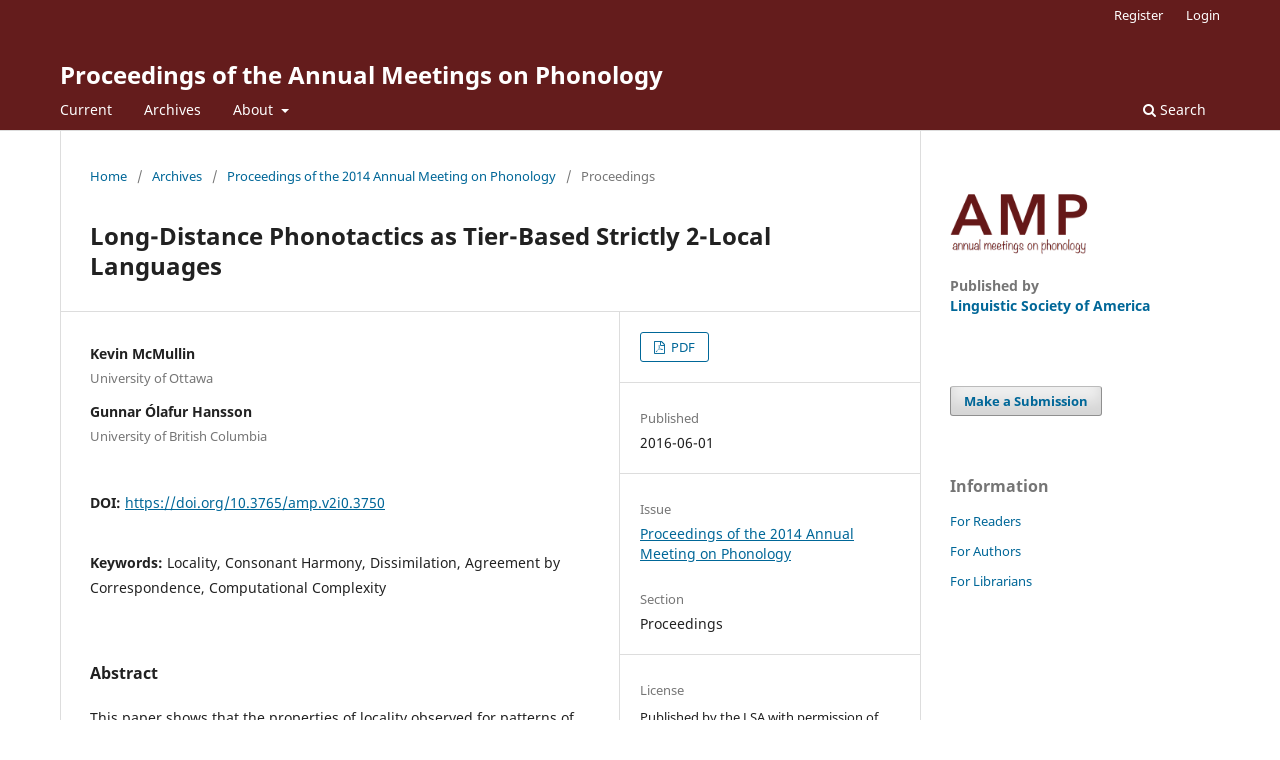

--- FILE ---
content_type: text/html; charset=utf-8
request_url: https://journals.linguisticsociety.org/proceedings/index.php/amphonology/article/view/3750
body_size: 3530
content:
<!DOCTYPE html>
<html lang="en" xml:lang="en">
<head>
	<meta charset="utf-8">
	<meta name="viewport" content="width=device-width, initial-scale=1.0">
	<title>
		Long-Distance Phonotactics as Tier-Based Strictly 2-Local Languages
							| Proceedings of the Annual Meetings on Phonology
			</title>

	
<link rel="icon" href="https://journals.linguisticsociety.org/proceedings/public/journals/1/favicon_en.png">
<meta name="generator" content="Open Journal Systems 3.4.0.5">
<link rel="schema.DC" href="http://purl.org/dc/elements/1.1/" />
<meta name="DC.Contributor.Sponsor" xml:lang="en" content="Social Sciences and Humanities Research Council"/>
<meta name="DC.Creator.PersonalName" content="Kevin McMullin"/>
<meta name="DC.Creator.PersonalName" content="Gunnar Ólafur Hansson"/>
<meta name="DC.Date.created" scheme="ISO8601" content="2016-06-01"/>
<meta name="DC.Date.dateSubmitted" scheme="ISO8601" content="2016-06-03"/>
<meta name="DC.Date.issued" scheme="ISO8601" content="2016-06-01"/>
<meta name="DC.Date.modified" scheme="ISO8601" content="2021-02-16"/>
<meta name="DC.Description" xml:lang="en" content="This paper shows that the properties of locality observed for patterns of long-distance consonant agreement and disagreement belong to a well-defined and relatively simple class of subregular formal languages (stringsets) called the Tier-based Strictly 2-Local languages, and argues that analyzing them as such has desirable theoretical implications. Specifically, treating the two elements of a long-distance dependency as adjacent segments on the computationally defined notion of a tier allows for a unified account of locality that necessarily extends to the cross-linguistically variable behavior of neutral segments (transparency and blocking). This result is significant in light of the long-standing and persistent problems that long-distance dependencies have raised for phonological theory, with current approaches still predicting several pathological patterns that have little or no empirical support."/>
<meta name="DC.Format" scheme="IMT" content="application/pdf"/>
<meta name="DC.Identifier" content="3750"/>
<meta name="DC.Identifier.DOI" content="10.3765/amp.v2i0.3750"/>
<meta name="DC.Identifier.URI" content="https://journals.linguisticsociety.org/proceedings/index.php/amphonology/article/view/3750"/>
<meta name="DC.Language" scheme="ISO639-1" content="en"/>
<meta name="DC.Rights" content="Copyright (c) 2016 Kevin McMullin, Gunnar Ólafur Hansson"/>
<meta name="DC.Source" content="Proceedings of the Annual Meetings on Phonology"/>
<meta name="DC.Source.ISSN" content="2377-3324"/>
<meta name="DC.Source.URI" content="https://journals.linguisticsociety.org/proceedings/index.php/amphonology"/>
<meta name="DC.Subject" xml:lang="en" content="Locality"/>
<meta name="DC.Subject" xml:lang="en" content="Consonant Harmony"/>
<meta name="DC.Subject" xml:lang="en" content="Dissimilation"/>
<meta name="DC.Subject" xml:lang="en" content="Agreement by Correspondence"/>
<meta name="DC.Subject" xml:lang="en" content="Computational Complexity"/>
<meta name="DC.Title" content="Long-Distance Phonotactics as Tier-Based Strictly 2-Local Languages"/>
<meta name="DC.Type" content="Text.Serial.Journal"/>
<meta name="DC.Type" xml:lang="en" content="Phonological Theory; Computational Phonology; Formal Language Theory"/>
<meta name="DC.Type.articleType" content="Proceedings"/>
<meta name="gs_meta_revision" content="1.1"/>
<meta name="citation_journal_title" content="Proceedings of the Annual Meetings on Phonology"/>
<meta name="citation_journal_abbrev" content="AMP"/>
<meta name="citation_issn" content="2377-3324"/> 
<meta name="citation_author" content="Kevin McMullin"/>
<meta name="citation_author_institution" content="University of Ottawa"/>
<meta name="citation_author" content="Gunnar Ólafur Hansson"/>
<meta name="citation_author_institution" content="University of British Columbia"/>
<meta name="citation_title" content="Long-Distance Phonotactics as Tier-Based Strictly 2-Local Languages"/>
<meta name="citation_language" content="en"/>
<meta name="citation_date" content="2014"/>
<meta name="citation_doi" content="10.3765/amp.v2i0.3750"/>
<meta name="citation_abstract_html_url" content="https://journals.linguisticsociety.org/proceedings/index.php/amphonology/article/view/3750"/>
<meta name="citation_abstract" xml:lang="en" content="This paper shows that the properties of locality observed for patterns of long-distance consonant agreement and disagreement belong to a well-defined and relatively simple class of subregular formal languages (stringsets) called the Tier-based Strictly 2-Local languages, and argues that analyzing them as such has desirable theoretical implications. Specifically, treating the two elements of a long-distance dependency as adjacent segments on the computationally defined notion of a tier allows for a unified account of locality that necessarily extends to the cross-linguistically variable behavior of neutral segments (transparency and blocking). This result is significant in light of the long-standing and persistent problems that long-distance dependencies have raised for phonological theory, with current approaches still predicting several pathological patterns that have little or no empirical support."/>
<meta name="citation_keywords" xml:lang="en" content="Locality"/>
<meta name="citation_keywords" xml:lang="en" content="Consonant Harmony"/>
<meta name="citation_keywords" xml:lang="en" content="Dissimilation"/>
<meta name="citation_keywords" xml:lang="en" content="Agreement by Correspondence"/>
<meta name="citation_keywords" xml:lang="en" content="Computational Complexity"/>
<meta name="citation_pdf_url" content="https://journals.linguisticsociety.org/proceedings/index.php/amphonology/article/download/3750/3468"/>
<link rel="alternate" type="application/atom+xml" href="https://journals.linguisticsociety.org/proceedings/index.php/amphonology/gateway/plugin/APP%5Cplugins%5Cgeneric%5CwebFeed%5CWebFeedGatewayPlugin/atom">
<link rel="alternate" type="application/rdf+xml" href="https://journals.linguisticsociety.org/proceedings/index.php/amphonology/gateway/plugin/APP%5Cplugins%5Cgeneric%5CwebFeed%5CWebFeedGatewayPlugin/rss">
<link rel="alternate" type="application/rss+xml" href="https://journals.linguisticsociety.org/proceedings/index.php/amphonology/gateway/plugin/APP%5Cplugins%5Cgeneric%5CwebFeed%5CWebFeedGatewayPlugin/rss2">
	<link rel="stylesheet" href="https://journals.linguisticsociety.org/proceedings/index.php/amphonology/$$$call$$$/page/page/css?name=stylesheet" type="text/css" /><link rel="stylesheet" href="https://journals.linguisticsociety.org/proceedings/index.php/amphonology/$$$call$$$/page/page/css?name=font" type="text/css" /><link rel="stylesheet" href="https://journals.linguisticsociety.org/proceedings/lib/pkp/styles/fontawesome/fontawesome.css?v=3.4.0.5" type="text/css" /><link rel="stylesheet" href="https://journals.linguisticsociety.org/proceedings/public/journals/1/styleSheet.css?d=2023-09-12+00%3A29%3A55" type="text/css" />
</head>
<body class="pkp_page_article pkp_op_view" dir="ltr">

	<div class="pkp_structure_page">

				<header class="pkp_structure_head" id="headerNavigationContainer" role="banner">
						
 <nav class="cmp_skip_to_content" aria-label="Jump to content links">
	<a href="#pkp_content_main">Skip to main content</a>
	<a href="#siteNav">Skip to main navigation menu</a>
		<a href="#pkp_content_footer">Skip to site footer</a>
</nav>

			<div class="pkp_head_wrapper">

				<div class="pkp_site_name_wrapper">
					<button class="pkp_site_nav_toggle">
						<span>Open Menu</span>
					</button>
										<div class="pkp_site_name">
																<a href="						https://journals.linguisticsociety.org/proceedings/index.php/amphonology/index
					" class="is_text">Proceedings of the Annual Meetings on Phonology</a>
										</div>
				</div>

				
				<nav class="pkp_site_nav_menu" aria-label="Site Navigation">
					<a id="siteNav"></a>
					<div class="pkp_navigation_primary_row">
						<div class="pkp_navigation_primary_wrapper">
																				<ul id="navigationPrimary" class="pkp_navigation_primary pkp_nav_list">
								<li class="">
				<a href="https://journals.linguisticsociety.org/proceedings/index.php/amphonology/issue/current">
					Current
				</a>
							</li>
								<li class="">
				<a href="https://journals.linguisticsociety.org/proceedings/index.php/amphonology/issue/archive">
					Archives
				</a>
							</li>
															<li class="">
				<a href="https://journals.linguisticsociety.org/proceedings/index.php/amphonology/about">
					About
				</a>
									<ul>
																					<li class="">
									<a href="https://journals.linguisticsociety.org/proceedings/index.php/amphonology/about">
										About the Journal
									</a>
								</li>
																												<li class="">
									<a href="https://journals.linguisticsociety.org/proceedings/index.php/amphonology/about/submissions">
										Submissions
									</a>
								</li>
																												<li class="">
									<a href="https://journals.linguisticsociety.org/proceedings/index.php/amphonology/about/editorialTeam">
										Editorial Team
									</a>
								</li>
																												<li class="">
									<a href="https://journals.linguisticsociety.org/proceedings/index.php/amphonology/about/privacy">
										Privacy Statement
									</a>
								</li>
																												<li class="">
									<a href="https://journals.linguisticsociety.org/proceedings/index.php/amphonology/about/contact">
										Contact
									</a>
								</li>
																		</ul>
							</li>
			</ul>

				

																						<div class="pkp_navigation_search_wrapper">
									<a href="https://journals.linguisticsociety.org/proceedings/index.php/amphonology/search" class="pkp_search pkp_search_desktop">
										<span class="fa fa-search" aria-hidden="true"></span>
										Search
									</a>
								</div>
													</div>
					</div>
					<div class="pkp_navigation_user_wrapper" id="navigationUserWrapper">
							<ul id="navigationUser" class="pkp_navigation_user pkp_nav_list">
								<li class="profile">
				<a href="https://journals.linguisticsociety.org/proceedings/index.php/amphonology/user/register">
					Register
				</a>
							</li>
								<li class="profile">
				<a href="https://journals.linguisticsociety.org/proceedings/index.php/amphonology/login">
					Login
				</a>
							</li>
										</ul>

					</div>
				</nav>
			</div><!-- .pkp_head_wrapper -->
		</header><!-- .pkp_structure_head -->

						<div class="pkp_structure_content has_sidebar">
			<div class="pkp_structure_main" role="main">
				<a id="pkp_content_main"></a>

<div class="page page_article">
			<nav class="cmp_breadcrumbs" role="navigation" aria-label="You are here:">
	<ol>
		<li>
			<a href="https://journals.linguisticsociety.org/proceedings/index.php/amphonology/index">
				Home
			</a>
			<span class="separator">/</span>
		</li>
		<li>
			<a href="https://journals.linguisticsociety.org/proceedings/index.php/amphonology/issue/archive">
				Archives
			</a>
			<span class="separator">/</span>
		</li>
					<li>
				<a href="https://journals.linguisticsociety.org/proceedings/index.php/amphonology/issue/view/148">
					Proceedings of the 2014 Annual Meeting on Phonology
				</a>
				<span class="separator">/</span>
			</li>
				<li class="current" aria-current="page">
			<span aria-current="page">
									Proceedings
							</span>
		</li>
	</ol>
</nav>
	
		  	 <article class="obj_article_details">

		
	<h1 class="page_title">
		Long-Distance Phonotactics as Tier-Based Strictly 2-Local Languages
	</h1>

	
	<div class="row">
		<div class="main_entry">

							<section class="item authors">
					<h2 class="pkp_screen_reader">Authors</h2>
					<ul class="authors">
											<li>
							<span class="name">
								Kevin McMullin
							</span>
															<span class="affiliation">
									University of Ottawa
																	</span>
																																		</li>
											<li>
							<span class="name">
								Gunnar Ólafur Hansson
							</span>
															<span class="affiliation">
									University of British Columbia
																	</span>
																																		</li>
										</ul>
				</section>
			
																	<section class="item doi">
					<h2 class="label">
												DOI:
					</h2>
					<span class="value">
						<a href="https://doi.org/10.3765/amp.v2i0.3750">
							https://doi.org/10.3765/amp.v2i0.3750
						</a>
					</span>
				</section>
			

									<section class="item keywords">
				<h2 class="label">
										Keywords:
				</h2>
				<span class="value">
											Locality, 											Consonant Harmony, 											Dissimilation, 											Agreement by Correspondence, 											Computational Complexity									</span>
			</section>
			
										<section class="item abstract">
					<h2 class="label">Abstract</h2>
					This paper shows that the properties of locality observed for patterns of long-distance consonant agreement and disagreement belong to a well-defined and relatively simple class of subregular formal languages (stringsets) called the Tier-based Strictly 2-Local languages, and argues that analyzing them as such has desirable theoretical implications. Specifically, treating the two elements of a long-distance dependency as adjacent segments on the computationally defined notion of a tier allows for a unified account of locality that necessarily extends to the cross-linguistically variable behavior of neutral segments (transparency and blocking). This result is significant in light of the long-standing and persistent problems that long-distance dependencies have raised for phonological theory, with current approaches still predicting several pathological patterns that have little or no empirical support.
				</section>
			
			

						
																										
						
		</div><!-- .main_entry -->

		<div class="entry_details">

						
										<div class="item galleys">
					<h2 class="pkp_screen_reader">
						Downloads
					</h2>
					<ul class="value galleys_links">
													<li>
								
	
													

<a class="obj_galley_link pdf" href="https://journals.linguisticsociety.org/proceedings/index.php/amphonology/article/view/3750/3468">
		
	PDF

	</a>
							</li>
											</ul>
				</div>
						
						<div class="item published">
				<section class="sub_item">
					<h2 class="label">
						Published
					</h2>
					<div class="value">
																			<span>2016-06-01</span>
																	</div>
				</section>
							</div>
			
						
										<div class="item issue">

											<section class="sub_item">
							<h2 class="label">
								Issue
							</h2>
							<div class="value">
								<a class="title" href="https://journals.linguisticsociety.org/proceedings/index.php/amphonology/issue/view/148">
									Proceedings of the 2014 Annual Meeting on Phonology
								</a>
							</div>
						</section>
					
											<section class="sub_item">
							<h2 class="label">
								Section
							</h2>
							<div class="value">
								Proceedings
							</div>
						</section>
					
									</div>
			
						
										<div class="item copyright">
					<h2 class="label">
						License
					</h2>
										<p>Published by the LSA with permission of the author(s) under a <a href="https://creativecommons.org/licenses/by/3.0/">CC BY 3.0 license</a>.</p>
				</div>
			
			

		</div><!-- .entry_details -->
	</div><!-- .row -->

</article>

	

</div><!-- .page -->

	</div><!-- pkp_structure_main -->

									<div class="pkp_structure_sidebar left" role="complementary">
				<div class="pkp_block block_custom" id="customblock-amp-logo">
		<div class="content">
		<p><a title="AMP homepage" href="https://blogs.umass.edu/amp-info/" target="_blank" rel="noopener"><img src="https://journals.linguisticsociety.org/proceedings/public/site/images/lsa_admin/amplogo6.png" alt="AMP logo" width="1228" height="328"></a></p>
<p style="margin-top: 0; padding-top: 0; margin-bottom: 0.2em; padding-bottom: 0.5em; font-size: 14px; font-weight: bold; line-height: 20px; color: rgba(0, 0, 0, 0.54);">Published by<br><a title="LSA homepage" href="https://linguisticsociety.org" target="_blank" rel="noopener">Linguistic Society of America</a></p>
	</div>
</div>
<div class="pkp_block block_make_submission">

	<div class="content">
		<a class="block_make_submission_link" href="https://journals.linguisticsociety.org/proceedings/index.php/amphonology/about/submissions">
			Make a Submission
		</a>
	</div>
</div>
<div class="pkp_block block_information">
	<h2 class="title">Information</h2>
	<div class="content">
		<ul>
							<li>
					<a href="https://journals.linguisticsociety.org/proceedings/index.php/amphonology/information/readers">
						For Readers
					</a>
				</li>
										<li>
					<a href="https://journals.linguisticsociety.org/proceedings/index.php/amphonology/information/authors">
						For Authors
					</a>
				</li>
										<li>
					<a href="https://journals.linguisticsociety.org/proceedings/index.php/amphonology/information/librarians">
						For Librarians
					</a>
				</li>
					</ul>
	</div>
</div>

			</div><!-- pkp_sidebar.left -->
			</div><!-- pkp_structure_content -->

<div class="pkp_structure_footer_wrapper" role="contentinfo">
	<a id="pkp_content_footer"></a>

	<div class="pkp_structure_footer">

		
		<div style="padding:30px" role="complementary">Open Journal Systems Hosting and Support by: <a href="https://openjournalsystems.com/ojs-hosting">OpenJournalSystems.com</a></div>
		
	</div>
</div><!-- pkp_structure_footer_wrapper -->

</div><!-- pkp_structure_page -->

<script src="https://journals.linguisticsociety.org/proceedings/lib/pkp/lib/vendor/components/jquery/jquery.min.js?v=3.4.0.5" type="text/javascript"></script><script src="https://journals.linguisticsociety.org/proceedings/lib/pkp/lib/vendor/components/jqueryui/jquery-ui.min.js?v=3.4.0.5" type="text/javascript"></script><script src="https://journals.linguisticsociety.org/proceedings/plugins/themes/default/js/lib/popper/popper.js?v=3.4.0.5" type="text/javascript"></script><script src="https://journals.linguisticsociety.org/proceedings/plugins/themes/default/js/lib/bootstrap/util.js?v=3.4.0.5" type="text/javascript"></script><script src="https://journals.linguisticsociety.org/proceedings/plugins/themes/default/js/lib/bootstrap/dropdown.js?v=3.4.0.5" type="text/javascript"></script><script src="https://journals.linguisticsociety.org/proceedings/plugins/themes/default/js/main.js?v=3.4.0.5" type="text/javascript"></script>


</body>
</html>
